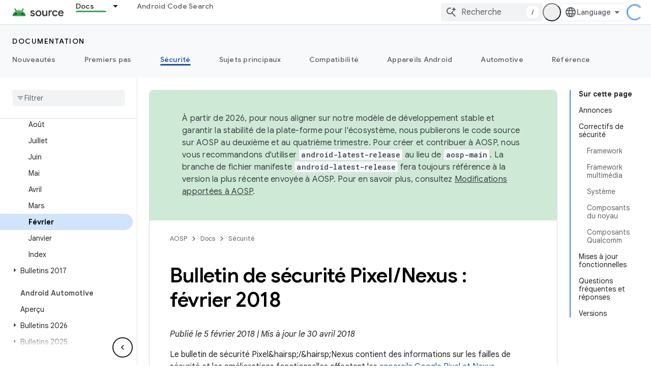

--- FILE ---
content_type: text/javascript
request_url: https://www.gstatic.cn/devrel-devsite/prod/v5f5028bd8220352863507a1bacc6e2ea79a725fdb2dd736f205c6da16a3d00d1/js/devsite_devsite_book_nav_module__fr.js
body_size: -854
content:
(function(_ds){var window=this;var epa=function(){return(0,_ds.O)('<button class="devsite-book-nav-toggle" aria-haspopup="menu"><span class="material-icons devsite-book-nav-toggle-icon"></span></button>')},fpa=function(){return(0,_ds.O)('<div class="devsite-book-nav-blur"></div>')},gpa=function(a){a=a.xB;a=_ds.xR(new _ds.Iy("{NUMBER_OF_MATCHING_DESCENDANTS,plural, =1{{XXX_1}\u00a0correspondance}one{{XXX_2}\u00a0correspondance}other{{XXX_2}\u00a0correspondances}}"),{NUMBER_OF_MATCHING_DESCENDANTS:a,XXX_1:_ds.yC(_ds.Vw(1)),XXX_2:_ds.yC(_ds.Vw(a))});
return(0,_ds.O)('<span class="devsite-nav-filter-match-count"> (<mark>'+a+"</mark>)</span>")};var hpa="onpointerover"in window?"pointerover":"mouseover",N_=function(a){const b=a.querySelectorAll(".devsite-nav-item").length>0,c=document.querySelector("#devsite-hamburger-menu");c&&(b?c.removeAttribute("visually-hidden"):_ds.Sm(a,"visually-hidden","",c))},ipa=async function(a){a.classList.contains("hide-collapsed-panel")&&a.classList.remove("hide-collapsed-panel");var b=document.documentElement.scrollHeight-document.documentElement.clientHeight;const c=b?document.documentElement.scrollTop/b:
0;_ds.lq(a.eventHandler,a,_ds.Zn,()=>{a.removeAttribute("animatable");a.background.removeAttribute("animatable");a.ea.removeAttribute("animatable")});_ds.Sm(a,"animatable","");b=_ds.sg(a.ma`animatable`);b(a.background,"animatable","");b(a.ea,"animatable","");a.hasAttribute("collapsed")?(_ds.Sm(a,"aria-label","Masquer le panneau lat\u00e9ral",a.j),_ds.Sm(a,"data-title","Masquer le panneau lat\u00e9ral",a.j),a.removeAttribute("collapsed"),_ds.yy(a.j,"expanded","true"),O_(a,"Expanded book nav")):(_ds.Sm(a,
"aria-label","Afficher le panneau lat\u00e9ral",a.j),_ds.Sm(a,"data-title","Afficher le panneau lat\u00e9ral",a.j),_ds.Sm(a,"collapsed",""),_ds.yy(a.j,"expanded","false"),O_(a,"Collapsed book nav"),_ds.lq(a.eventHandler,a,_ds.Zn,()=>{a.classList.add("hide-collapsed-panel")}));await _ds.Ko();b=document.documentElement.scrollHeight-document.documentElement.clientHeight;document.documentElement.scrollTop=Math.round(c*b)},kpa=function(a){a.eventHandler.listen(a,"click",b=>void P_(a,b));a.eventHandler.listen(a,
"keypress",b=>{b.key==="Enter"&&P_(a,b)});a.eventHandler.listen(a,[hpa,"focusin"],b=>void jpa(a,b));a.eventHandler.listen(document.body,"devsite-sitemask-hidden",()=>{a.o&&(Q_(a,"_book")?a.removeAttribute("top-level-nav"):_ds.Sm(a,"top-level-nav",""))});a.eventHandler.listen(document.body,"devsite-page-loaded",()=>void a.xa.Ta());a.eventHandler.listen(a,"devsite-content-updated",()=>{a.xa.Ta()});a.eventHandler.listen(a,"scroll",()=>{_ds.Sm(a,"user-scrolled","")});a.eventHandler.listen(a.j,"click",
()=>{a.Ea.Ta()});a.m&&(a.eventHandler.listen(a.m,"keyup",()=>void a.ya.Ta()),a.eventHandler.listen(a.m,"focus",()=>void R_(a,"focus")));a.qa&&a.eventHandler.listen(a.qa,["click","keydown"],b=>{if(b.type==="click"||b.key==="Enter"||b.key==="Escape"){a.m&&(a.m.value="",a.m.focus());let c;(c=a.qa)==null||c.classList.add("hidden");S_(a);T_(a);R_(a,b.type)}})},U_=function(a,b=a,c=!0){b=Array.from(b.querySelectorAll(".devsite-nav-title"));a.oa=new Set(b);if(!_ds.C().hash&&c)lpa(a,a.oa);else{c=new _ds.QU;
for(const d of a.oa)_ds.PU(c,d)}},V_=async function(a){const b=await _ds.v();for(const c of a.oa)b.unregisterIntersectionForElement(c)},P_=function(a,b){if(!b.defaultPrevented){var c=b.target;c.getAttribute("id")==="devsite-close-nav"&&(b.preventDefault(),b.stopPropagation(),a.scrollTop=0,a.hasAttribute("top-level-nav")?a.dispatchEvent(new CustomEvent("devsite-sitemask-hide",{bubbles:!0})):_ds.Sm(a,"top-level-nav",""));if(c.hasAttribute("menu")){var d=c.getAttribute("menu");d&&Q_(a,d)&&(b.preventDefault(),
b.stopPropagation(),a.scrollTop=0,a.removeAttribute("top-level-nav"))}var e=c.closest(".devsite-expandable-nav");if(e&&(d=c.closest(".devsite-nav-title, .devsite-nav-toggle"))){let f=b.target,g,h;if(!((g=f)==null?0:(h=g.closest(".devsite-nav-title"))==null?0:h.hasAttribute("href"))){for(b=b.type==="click"||b.type==="touchend";f&&f!==e;){if(f.classList.contains("devsite-nav-title-no-path")&&b){f.blur();break}f=f.parentNode}e.querySelector(".devsite-nav-section")&&(b=e.classList.toggle("expanded"),
(e=e.querySelector(".devsite-nav-title"))&&_ds.Sm(a,"aria-expanded",`${b}`,e))}if(d.matches(".devsite-nav-toggle"))return}c.closest(".devsite-nav-title-no-path")||(a.o&&(d=a.o.querySelector("[menu=_book]"))&&d.contains(c)&&a.dispatchEvent(new CustomEvent("devsite-sitemask-hide",{bubbles:!0})),(c=c.closest("a.devsite-nav-title"))&&!c.classList.contains("devsite-nav-has-children")&&a.dispatchEvent(new CustomEvent("devsite-sitemask-hide",{bubbles:!0})))}},jpa=function(a,b){b.defaultPrevented||(b=_ds.Vn(b.target,
c=>c instanceof HTMLAnchorElement&&c.hasAttribute("href")||c===a,!0),b!==a&&_ds.ig(b,_ds.Do(b.href).href))},R_=function(a,b){a.dispatchEvent(new CustomEvent("devsite-analytics-observation",{detail:{category:"Site-Wide Custom Events",action:b,label:b==="focus"?"devsite-book-nav-filter input":"devsite-book-nav-filter filter-clear-button"},bubbles:!0}))},W_=function(a){a.ra=Array.from(a.querySelectorAll(".devsite-mobile-nav-bottom .devsite-nav-list[menu=_book] .devsite-nav-item:not(.devsite-nav-heading)"))},
Y_=function(a){const b=_ds.C().searchParams.get("nf");a.m&&b&&(a.m.value=b,X_(a))},X_=function(a){if(a.ra.length){S_(a);T_(a);var b,c,d=(b=a.m)==null?void 0:(c=b.value)==null?void 0:c.trim().toLowerCase();if(d){var e;(e=a.qa)==null||e.classList.remove("hidden");for(const g of a.ra){var f=g.querySelectorAll(".devsite-nav-text");a=g.classList.contains("devsite-nav-expandable");e=c=!1;b=0;let h,k,l;const m=((l=(h=g)==null?void 0:(k=h.getAttribute("data-synonyms"))==null?void 0:k.split(","))!=null?l:
[]).some(q=>q.toLowerCase().includes(d));let n,r;if(d&&a&&(m||((n=g.querySelector(".devsite-nav-text"))==null?0:(r=n.textContent)==null?0:r.toLowerCase().includes(d))))e=c=!0;else for(const q of f){let A,G,L,N;f=((N=(A=q)==null?void 0:(G=A.parentElement)==null?void 0:(L=G.getAttribute("data-synonyms"))==null?void 0:L.split(","))!=null?N:[]).some(R=>R.toLowerCase().includes(d));if(d){let R;if(f||((R=q.textContent)==null?0:R.toLowerCase().includes(d)))c=!0,++b}}if(c===!0){g.classList.remove("hidden");
if(e){c=Array.from(g.querySelectorAll(".devsite-nav-item"));for(const q of c){q.classList.remove("hidden");let A,G,L,N;c=((N=(A=q)==null?void 0:(G=A.parentElement)==null?void 0:(L=G.getAttribute("data-synonyms"))==null?void 0:L.split(","))!=null?N:[]).some(P=>P.toLowerCase().includes(d));let R;d&&(c||((R=q.textContent)==null?0:R.toLowerCase().includes(d)))&&++b}}mpa(g,d)}a&&b>0&&npa(g,b)}}else(f=a.qa)==null||f.classList.add("hidden")}},S_=function(a){for(const b of a.ra){let c;b.classList.toggle("hidden",
!((c=a.m)==null||!c.value))}},T_=function(a){if(a.querySelector("mark")){var b=[...a.querySelectorAll(".devsite-nav-text > .devsite-nav-filter-match-count")];for(const c of b)c.remove();a=[...a.querySelectorAll(".devsite-nav-text > mark")];for(const c of a){a=c.parentElement;let d;b=(d=a)==null?void 0:d.textContent;a&&b&&_ds.qg(a,_ds.Tg(b))}}},mpa=function(a,b){if(a=a.querySelector(".devsite-nav-text")){var c,d=(c=a.textContent)==null?void 0:c.replace(new RegExp(`(${b})`,"ig"),"<mark>$1</mark>");
d&&_ds.qg(a,_ds.Tg(d))}},npa=function(a,b){if(a=a.querySelector(".devsite-nav-text"))b=_ds.st(gpa,{xB:b}),a.appendChild(b)},lpa=async function(a,b){if(a.connected){var c=await _ds.v(),d=new _ds.QU,e=f=>{f=f.target;_ds.PU(d,f);a.oa.delete(f);c.unregisterIntersectionForElement(f)};for(const f of b)try{c.registerIntersectionForElement(f,e)}catch(g){e({target:f})}}},Q_=function(a,b){let c=!1;if(a.o)for(const d of a.o.querySelectorAll("[menu]"))d.getAttribute("menu")===b?(d.removeAttribute("hidden"),c=
!0):_ds.Sm(a,"hidden","",d);return c},Z_=function(a,b=a){b||(b=a);for(const c of b.querySelectorAll(".devsite-nav-active"))c.classList.remove("devsite-nav-active"),c.removeAttribute("aria-current");a=_ds.Ro(_ds.C().pathname);a=`[href="${_ds.Do(a).href}"], [href="${a}"],
        [alt-paths~="${a}"]`;for(const c of b.querySelectorAll(a))c.classList.add("devsite-nav-active"),_ds.yy(c,"current","page")},$_=function(a,b=a){b||(b=a);if(a=b.querySelector(".devsite-mobile-nav-bottom"))for(a=a.querySelector(".devsite-nav-active");a&&a.parentElement&&a.parentElement!==b;)a.matches(".devsite-expandable-nav:not(.expanded)")&&a.classList.add("expanded"),a=a.parentElement},opa=async function(a){a.connected&&(a.removeAttribute("user-scrolled"),await _ds.Ko(),await a0(a),await a.Ca,
await _ds.v(),await _ds.Ko(),await a0(a))},a0=async function(a){if(a.connected&&a.o){await _ds.v();var b=a.o.querySelector(".devsite-nav-active");b&&(a.hasAttribute("user-scrolled")||await ppa(a,b))}},ppa=async function(a,b){if(a.connected){var c=a.hasAttribute("user-scrolled");a.scrollTop=_ds.wq(b,a,!0).y;await _ds.Ko();c&&_ds.Sm(a,"user-scrolled","")}},O_=function(a,b){a.dispatchEvent(new CustomEvent("devsite-analytics-observation",{detail:{category:"Site-Wide Custom Events",action:"click",label:b},
bubbles:!0}))},b0=class extends _ds.Vm{static get observedAttributes(){return["collapsed","fixed","hidden"]}constructor(){super();this.connected=!1;this.qa=this.m=this.ua=this.o=null;this.ra=[];this.eventHandler=new _ds.u;this.va=()=>{};this.oa=new Set;_ds.Rm(this,this.ma`animatable`,this.ma`aria-expanded`,this.ma`aria-label`,this.ma`collapsed`,this.ma`data-title`,this.ma`fixed`,this.ma`has-book-nav`,this.ma`hidden`,this.ma`top-level-nav`,this.ma`user-scrolled`,this.ma`visually-hidden`);this.background=
document.createElement("div");this.background.classList.add("devsite-book-nav-bg");this.j=_ds.st(epa);this.ea=_ds.st(fpa);this.Ca=new Promise(a=>{this.va=a});this.xa=new _ds.Zh(()=>{this.connected&&N_(this)},20);this.ya=new _ds.Zh(()=>{X_(this)},20);this.Ea=new _ds.Zh(()=>{ipa(this)},100)}async connectedCallback(){this.connected=!0;_ds.Fn(this.background,this);this.hasAttribute("hidden")&&(_ds.Sm(this,"hidden","",this.j),_ds.Sm(this,"hidden","",this.ea));let a;(a=this.parentElement)==null||a.insertBefore(this.j,
this.nextSibling);_ds.Sm(this,"aria-label","Masquer le panneau lat\u00e9ral",this.j);_ds.Sm(this,"data-title","Masquer le panneau lat\u00e9ral",this.j);_ds.Sm(this,"aria-expanded","true",this.j);let b;(b=this.parentElement)==null||b.insertBefore(this.ea,this.nextSibling);if(this.ua=this.querySelector(".devsite-book-nav-filter"))this.m=this.ua.querySelector("input[type=text]"),this.qa=this.ua.querySelector(".filter-clear-button"),W_(this),Y_(this);N_(this);kpa(this);await this.init();U_(this)}disconnectedCallback(){this.connected=
!1;_ds.D(this.eventHandler);V_(this);this.oa.clear();var a=document.querySelector("#devsite-hamburger-menu");a&&_ds.Sm(this,"visually-hidden","",a);a=[this.background,this.j,this.ea];for(const b of a)b&&_ds.Hn(b);this.removeAttribute("animatable");this.background.removeAttribute("animatable");this.ea.removeAttribute("animatable");this.ea.style.removeProperty("--devsite-js-book-nav-scrollbar-width")}attributeChangedCallback(a){a==="hidden"&&this.dispatchEvent(new CustomEvent(this.hasAttribute("hidden")?
"devsite-element-hidden":"devsite-element-visible",{bubbles:!0}));if(a==="hidden"||a==="collapsed"){var b=document.querySelector(".devsite-main-content");b&&(this.hasAttribute("collapsed")||this.hasAttribute("hidden")?b.removeAttribute("has-book-nav"):_ds.Sm(this,"has-book-nav","",b))}if(a==="fixed"||a==="hidden"||a==="collapsed"){b=this.hasAttribute(a);const c=[this.background,this.j,this.ea];for(const d of c)d&&(b?_ds.Sm(this,a,"",d):d.removeAttribute(a))}a==="fixed"&&this.va()}async init(a=!0){if(this.connected){this.ea.style.setProperty("--devsite-js-book-nav-scrollbar-width",
`${this.offsetWidth-this.clientWidth}px`);this.o=this.querySelector(".devsite-mobile-nav-bottom");_ds.Sm(this,"top-level-nav","");this.o&&this.o.querySelector("[menu=_book]")&&this.removeAttribute("top-level-nav");this.children.length===0&&_ds.Sm(this,"hidden","");if(this.background)for(const b of["hidden","fixed","animatable"])this.hasAttribute(b)&&_ds.Sm(this,b,"",this.background);!this.hasAttribute("hidden")&&a?(Z_(this),$_(this),await opa(this)):(await _ds.Ko(),await a0(this))}}async dc(a){a?
(a=a.querySelector("nav")||null,Z_(this,a),$_(this,a),a&&(await V_(this),this.oa.clear(),U_(this,a,!1)),_ds.Um(this,this.querySelector("nav"),a)):_ds.En(this);W_(this);if(this.m){this.m.value="";let b;(b=this.qa)==null||b.classList.add("hidden");Y_(this)}await _ds.Ko();await this.init(!1)}};b0.prototype.updateContent=b0.prototype.dc;b0.prototype.attributeChangedCallback=b0.prototype.attributeChangedCallback;b0.prototype.disconnectedCallback=b0.prototype.disconnectedCallback;
b0.prototype.connectedCallback=b0.prototype.connectedCallback;try{customElements.define("devsite-book-nav",b0)}catch(a){console.warn("Unrecognized DevSite custom element - DevsiteBookNav",a)};})(_ds_www);


--- FILE ---
content_type: text/javascript
request_url: https://www.gstatic.cn/devrel-devsite/prod/v5f5028bd8220352863507a1bacc6e2ea79a725fdb2dd736f205c6da16a3d00d1/js/devsite_devsite_recommendations_sidebar_module__fr.js
body_size: -854
content:
(function(_ds){var window=this;var $ya=function(a){a=a.recommendations;const b=_ds.U(_ds.dD(),'<div class="devsite-recommendations-sidebar-heading" role="heading" aria-level="2"><a href="#recommendations-link" class="devsite-nav-title devsite-recommendations-sidebar-heading-link" data-category="Site-Wide Custom Events" data-label="devsite-recommendation side-nav title" data-action="click" data-tooltip="');_ds.V(b,_ds.FC("Afficher les recommandations de contenus"));_ds.U(b,'"><svg class="devsite-recommendations-sidebar-icon" xmlns="http://www.w3.org/2000/svg" viewBox="0 0 24 24" aria-hidden="true"><path d=\'M12.5,8.5L10,3L7.5,8.5L2,11l5.5,2.5L10,19l2.5-5.5L18,11L12.5,8.5z M18,13l-1.25,2.75L14,17l2.75,1.25L18,21l1.25-2.75 L22,17l-2.75-1.25L18,13z\'/></svg><span class="devsite-nav-text devsite-nav-title">');
_ds.V(b,"Recommandations personnalis\u00e9es");_ds.U(b,'</span></a></div><ul class="devsite-nav-list">');const c=a.length;for(let d=0;d<c;d++)_ds.V(b,Zya(a[d]));_ds.U(b,"</ul>");return b},Zya=function(a){let b='<li class="devsite-nav-item"><a href="'+_ds.S(_ds.VC(a.getUrl()+"?"+_ds.z(a,8)))+'" class="devsite-nav-title devsite-recommendations-sidebar-title" data-category="Site-Wide Custom Events" data-label="devsite-recommendation side-nav link" data-action="click"><span class="devsite-nav-text" tooltip="">';
const c=[a.getTitle(),_ds.z(a,3),_ds.z(a,4)];b+=_ds.yC(c.filter(d=>d.length>0)[0])+'</span></a><div class="significatio-card-meta">';a='Mise \u00e0 jour le <span class="significatio-date" date="'+(_ds.S(_ds.y(a,_ds.Su,7).getSeconds())+'"></span>');return(0,_ds.O)(b+a+"</div></li>")};var aza=function(a){a.eventHandler.listen(a,"click",b=>{b.target.classList.contains("devsite-nav-title")&&(b=b.target,a.j&&a.j.classList.remove("devsite-nav-active"),b.classList.add("devsite-nav-active"),a.j=b)});a.eventHandler.listen(document,"devsite-on-recommendations",b=>{b=b.getBrowserEvent();if((b==null?0:b.detail)&&(0,_ds.DX)(b.detail)&&_ds.rk(b.detail,5)===3){b=b.detail;a.render(b);if(b=b==null?void 0:_ds.BX(b)){for(const c of b)if(b=c.getMetadata())b={targetPage:c.getUrl(),targetRank:_ds.ok(b,
2),targetType:_ds.rk(b,3),targetIdenticalDescriptions:_ds.ok(b,4),targetTitleWords:_ds.ok(b,5),targetDescriptionWords:_ds.ok(b,6),experiment:_ds.z(b,7)},b={category:"Site-Wide Custom Events",action:"recommended-right-nav",label:c.getUrl(),nonInteraction:!0,additionalParams:{recommendations:b}},a.dispatchEvent(new CustomEvent("devsite-analytics-observation",{detail:b,bubbles:!0}));a.m.resolve()}else a.m.reject("empty");a.classList.add("recommendations-rendered")}});a.eventHandler.listen(document.body,
"devsite-recommendations-disconnected",()=>{_ds.En(a);a.classList.remove("recommendations-rendered")})},bza=class extends _ds.Vm{constructor(){super();this.eventHandler=new _ds.u(this);this.m=new _ds.Hh;this.j=null}connectedCallback(){aza(this)}disconnectedCallback(){_ds.D(this.eventHandler)}render(a){_ds.qt(this,$ya,{recommendations:_ds.BX(a),Pz:_ds.z(a,6)});a=Array.from(this.querySelectorAll(".significatio-date"));for(const b of a){a=b.getAttribute("date");try{b.textContent=(new Date(Number(a)*
1E3)).toLocaleDateString("default",{month:"short",year:"numeric",day:"numeric"})}catch(c){}}}};try{customElements.define("devsite-recommendations-sidebar",bza)}catch(a){console.warn("Unrecognized DevSite custom element - DevsiteRecommendationsSidebar",a)};})(_ds_www);
